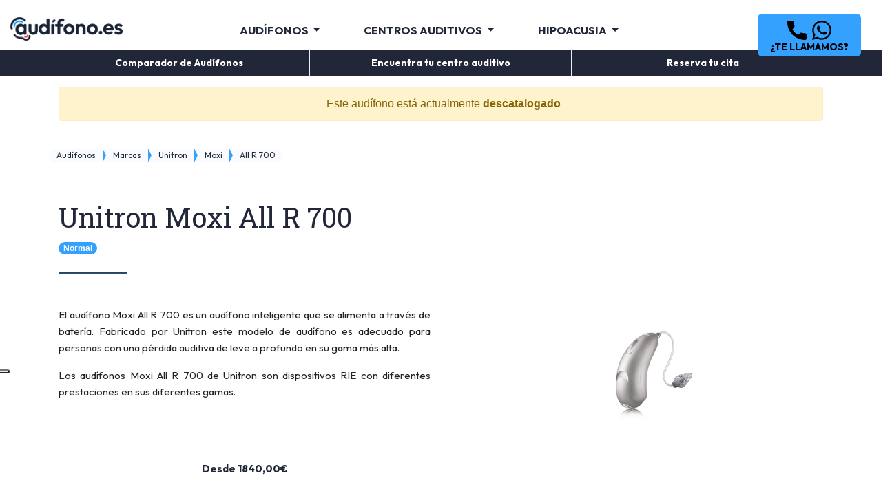

--- FILE ---
content_type: text/html; charset=utf-8
request_url: https://www.audifono.es/audifonos/unitron/moxi/all-r-700-normal
body_size: 13861
content:
<!DOCTYPE html>

<html lang="es" >
  <head>
    <title>Unitron Moxi ALL-R-700-NORMAL - Detalles del audífono</title>
    <meta name="description" content="Prueba GRATIS el audífono Unitron Moxi All R 700 de gama Normal en el Centro Auditivo más cercano. Todos los modelos de audífonos: ✓ BTE ✓ RIE ✓ Intracanales."/>
    <link rel="apple-touch-icon" sizes="180x180" href="https://dbxdcs952xfs1.cloudfront.net/assets/favicon/apple-touch-icon.png">
    <link rel="shortcut icon" type="image/png" sizes="32x32" href="https://dbxdcs952xfs1.cloudfront.net/assets/favicon/favicon-32x32.png"
          type="image/x-icon">
    <link rel="icon" type="image/png" sizes="16x16" href="https://dbxdcs952xfs1.cloudfront.net/assets/favicon/favicon-16x16.png">
    <link rel="manifest" href="https://dbxdcs952xfs1.cloudfront.net/assets/favicon/site.webmanifest">
    <link rel="mask-icon" href="https://dbxdcs952xfs1.cloudfront.net/assets/favicon/safari-pinned-tab.svg" color="#5bbad5">
    <meta name="msapplication-TileColor" content="#2d89ef">
    <meta name="theme-color" content="#ffffff">
    
    <link rel="stylesheet" type="text/css" href="https://dbxdcs952xfs1.cloudfront.net/dist/css/style.css">
    <link rel="preload" as="style" type="text/css" onload="this.onload=null; this.rel='stylesheet';" href="https://dbxdcs952xfs1.cloudfront.net/assets/css/fonts.css">
    <noscript>
      <link href="https://dbxdcs952xfs1.cloudfront.net/assets/css/fonts.css" rel="stylesheet">
    </noscript>
    <link href="https://dbxdcs952xfs1.cloudfront.net/css/dist/webfonts/fa-solid-900.woff2" rel="preload" as="font" type="font/woff2" crossorigin="anonymous" onload="this.onload=null;">
    <link href="https://dbxdcs952xfs1.cloudfront.net/css/dist/webfonts/fa-brands-400.woff2" rel="preload" as="font" type="font/woff2" crossorigin="anonymous" onload="this.onload=null;">
    
    
  <link rel="canonical" href="https://www.audifono.es/audifonos/unitron/moxi/all-r-700-normal">

    <meta http-equiv="Content-Type" content="text/html; charset=UTF-8">
    <meta http-equiv="X-UA-Compatible" content="IE=edge"/>
    <meta http-equiv="X-UA-Compatible" content="ie=edge">
    <meta name="viewport" content="width=device-width, initial-scale=1.0">
    
      <meta property="og:image" content="https://dbxdcs952xfs1.cloudfront.net/assets/img/marca-cabecera.jpg">
      <meta property="og:image:width" content="1200">
      <meta property="og:image:height" content="628">
      <meta property="og:title" content="Unitron Moxi ALL-R-700-NORMAL - Detalles del audífono">
      <meta property="og:description" content="Prueba GRATIS el audífono Unitron Moxi All R 700 de gama Normal en el Centro Auditivo más cercano. Todos los modelos de audífonos: ✓ BTE ✓ RIE ✓ Intracanales.">
      <meta property="og:url" content="https://www.audifono.es/audifonos/unitron/moxi/all-r-700-normal">
    
    
      <meta name="twitter:card" content="summary_large_image">
      <meta name="twitter:site" content="@audivi">
      <meta name="twitter:description" content="Prueba GRATIS el audífono Unitron Moxi All R 700 de gama Normal en el Centro Auditivo más cercano. Todos los modelos de audífonos: ✓ BTE ✓ RIE ✓ Intracanales.">
      <meta name="twitter:app:country" content="Spain">
    
    

    <script type="application/ld+json">{"@context": "https://schema.org/", "@type": "Product", "brand": {"@type": "Brand", "name": "Unitron"}, "description": "El audífono Moxi All R 700 es un audífono inteligente que se alimenta a través de batería. Fabricado por Unitron este modelo de audífono es adecuado para personas con una pérdida auditiva de leve a profundo en su gama más alta. Los audífonos Moxi All R 700 de Unitron son dispositivos RIE con diferentes prestaciones en sus diferentes gamas.", "image": "https://dgja81zmgjylr.cloudfront.net/devices/Unitron_003_P0qdtEr.png", "name": "Unitron Moxi All R 700", "offers": {"@type": "AggregateOffer", "lowPrice": "1840.00", "priceCurrency": "EUR"}, "sku": "all-r-700-normal", "url": "/audifonos/unitron/moxi/all-r-700-normal"}</script>
    
      <link rel="preconnect" href="https://www.googletagmanager.com">
      
<!-- Google Tag Manager -->
<script>(function(w,d,s,l,i){w[l]=w[l]||[];w[l].push({'gtm.start':
new Date().getTime(),event:'gtm.js'});var f=d.getElementsByTagName(s)[0],
j=d.createElement(s),dl=l!='dataLayer'?'&l='+l:'';j.async=true;j.src=
'https://www.googletagmanager.com/gtm.js?id='+i+dl;f.parentNode.insertBefore(j,f);
})(window,document,'script','dataLayer','GTM-P6FKFM6');</script>
<!-- End Google Tag Manager -->


    
  </head>
  <body class="">
    
<!-- Google Tag Manager (noscript) -->
<noscript><iframe src="https://www.googletagmanager.com/ns.html?id=GTM-P6FKFM6"
height="0" width="0" style="display:none;visibility:hidden"></iframe></noscript>
<!-- End Google Tag Manager (noscript) -->


    <div id="container">

      
<header class="header-area"><div class="header-bottom"><div class="container-fluid"><div class="row d-flex justify-content-between"><div class="col-4 col-md-3 align-self-start d-flex align-items-center pr-0"><div class="logo d-lg-none d-block"><a class="navbar-brand pt-2 mr-0" href="/"><img class="lazyload" data-src="https://dbxdcs952xfs1.cloudfront.net/assets/img/Logo-claro.png" height="34"
                     alt="Audifono.es"></a></div></div><div class="col-6 col-lg-3 align-self-center text-right d-lg-none d-md-block pr-3"><div class="d-inline-block text-center mr-3 mr-md-5"><div data-toggle="modal" data-target="#contactModal"
                   role="button" class="color-black"><img src="https://dbxdcs952xfs1.cloudfront.net/assets/img/icons/calendario-header.png" width="25" height="25" alt="calendario"><p class="m-0 font-size-9">Cita</p></div></div><div class="d-inline-block text-center" data-toggle="modal" data-target="#contactModal"
                 role="button"><img src="https://dbxdcs952xfs1.cloudfront.net/assets/img/icons/telefono.png" width="25" height="25" alt="teléfono"><p class="m-0 font-size-9">¿Te llamamos?</p></div></div><div class="pull-right d-xl-none d-lg-none d-md-block d-sm-block d-block align-self-center p-md-0"><button class="menu-button navbar-toggler" type="button" data-toggle="collapse"
                    data-target="#navbarTogglerDemo01" aria-controls="navbarTogglerDemo01"
                    aria-expanded="false" aria-label="Toggle navigation"><img class="lazyload" data-src="https://dbxdcs952xfs1.cloudfront.net/assets/svg/menu.svg" width="25" height="20" alt="menu" type="img/svg"><p class="m-0 font-size-9 label-menu">Menú</p></button></div><div class="col-10 d-flex align-items-center"><div class="logo d-lg-block d-none"><a class="navbar-brand pt-3" href="/"><img class="lazyload" data-src="https://dbxdcs952xfs1.cloudfront.net/assets/img/Logo-claro.png"
                     alt="Logo Audifono.es" height="34"></a></div><nav class="main-menu navbar navbar-expand-lg navbar-light" style="z-index: 99999"><div class="collapse navbar-collapse" id="navbarTogglerDemo01"><ul class="navbar-nav mt-2 mt-lg-0 justify-content-center"><li class="nav-item dropdown mt-3 mb-0 pr-md-2 pr-lg-2 pr-xl-5"><span class="nav-link dropdown-toggle header-dropdown-item" id="01" data-toggle="dropdown"
                          aria-haspopup="true"
                          aria-expanded="false">
                      Audífonos
                    </span><div class="dropdown-menu" aria-labelledby="01"><a class="dropdown-item font-weight-bold"
                         href="/audifonos/recomendador/"><span class="fa fa-magic"></span>
                        Recomendador</a><a class="dropdown-item" href="/audifonos/">Audífonos -
                        Guía</a><a class="dropdown-item" href="/audifonos-precios/">Precios de audífonos</a><a class="dropdown-item" href="/audifonos-tipos/">Tipos de
                        audífonos</a><a class="dropdown-item" href="/audifonos-baratos/">Audífonos Baratos</a><a class="dropdown-item" href="/audifonos-invisibles/">Audífonos
                        invisibles</a><a class="dropdown-item" href="/audifonos/marcas/">Marcas de
                        audífonos</a><a class="dropdown-item" href="/audifonos/ayudas-subvenciones/">Ayudas y subvenciones</a><a class="dropdown-item" href="/reparacion-audifonos/">Reparación de audífonos</a></div></li><li class="nav-item dropdown mt-3 mb-0 pr-md-2 pr-lg-2 pr-xl-5"><span class="nav-link dropdown-toggle header-dropdown-item" id="02" data-toggle="dropdown"
                          aria-haspopup="true"
                          aria-expanded="false">
                      Centros auditivos
                    </span><div class="dropdown-menu" aria-labelledby="02"><a class="dropdown-item font-weight-bold"
                         href="/centros-auditivos/recomendador/"><span class="fa fa-magic"></span>
                        Recomendador</a><a class="dropdown-item" href="/centros-auditivos/"><span
                        class="fa fa-search-location"></span> Buscador</a><a class="dropdown-item"
                         href="/asistencia-domicilio/">Asistencia a Domicilio</a><a class="dropdown-item"
                         href="/centros-auditivos/comunidad-de-madrid/madrid/">Madrid</a><a class="dropdown-item"
                         href="/centros-auditivos/comunidad-valenciana/valencia/">Valencia</a><a class="dropdown-item"
                         href="/centros-auditivos/cataluna/barcelona/">Barcelona</a><a class="dropdown-item"
                         href="/centros-auditivos/comunidad-valenciana/alicante/">Alicante</a><a class="dropdown-item"
                         href="/centros-auditivos/galicia/a-coruna/">A Coruña</a><a class="dropdown-item" href="/centros-auditivos/espa%C3%B1a">Otras
                        localidades</a></div></li><li class="nav-item dropdown  mt-3 mb-0"><span class="nav-link dropdown-toggle header-dropdown-item" id="03" data-toggle="dropdown"
                          aria-haspopup="true"
                          aria-expanded="false">
                      Hipoacusia
                    </span><div class="dropdown-menu" aria-labelledby="03"><a class="dropdown-item" href="/hipoacusia/">Hipoacusia - Guía</a><a class="dropdown-item" href="/hipoacusia-infantil/">Hipoacusia Infantil</a><a class="dropdown-item" href="/presbiacusia/">Presbiacusia</a><a class="dropdown-item" href="/pruebas-auditivas/">Pruebas
                        Auditivas</a><a class="dropdown-item" href="/audiometria/">Audiometría y
                        logoaudiometría</a><a class="dropdown-item" href="/tinnitus/">Tínnitus o Acúfenos</a></div></li></ul></div></nav></div><button class="btn float-right mt-0 btn-cta-header btn-primary d-none d-lg-block" role="button" style="width: 150px;height: 62px;position: relative;top: 20px;"
                  data-toggle="modal" data-target="#contactModal"><span class=" d-none d-lg-block "><img class="lazyload" data-src="https://dbxdcs952xfs1.cloudfront.net/assets/svg/phone.svg" height="28" width="28" alt="Teléfono"><img class="lazyload ml-2" data-src="https://dbxdcs952xfs1.cloudfront.net/assets/svg/whatsapp.svg" height="28" width="28" alt="Whatsapp"></span><strong>¿Te llamamos?</strong></button></div></div></div></header>

      <div id="content">
        <div id="stickyheader" class="sticky-header">
          <div class="header-blue">
            <div class="container">
              <div class="row justify-content-between text-center">
                <div class="col-4 align-self-center">
                  <a href="/audifonos/recomendador/">
                    <p class="my-0">Comparador de Audífonos</p>
                  </a>
                </div>
                <div class="col-4 text-center align-self-center">
                  <a href="/centros-auditivos/recomendador/">
                    <p class="my-0">Encuentra tu centro auditivo</p>
                  </a>
                </div>
                <div class="col-4  align-self-center">
                  <a href="#" data-toggle="modal" data-target="#contactModal">
                    <p class="my-0">Reserva tu cita</p>
                  </a>
                </div>
              </div>
            </div>
          </div>
        </div>
        
  <section class="container pt-3 pb-5">
    
      <div class="row justify-content-xl-center">
        <div class="col-12 text-center mb-4">
          <div class="alert alert-warning" role="alert">
            <i class="fas fa-exclamation-triangle mr-2"></i> Este audífono está actualmente <strong>descatalogado</strong></div>
        </div>
      </div>
    
    <div class="row justify-content-center justify-content-md-start">
      <div id="crumbs">
        <ul>
          <li><a href="/audifonos/">
            <i class="fa fa-assistive-listening-systems" aria-hidden="true"></i> Audífonos</a></li>
          <li>
            <a href="/audifonos/marcas/"> Marcas</a>
          </li>
          <li>
            <a href="/audifonos/unitron/">Unitron</a>
          </li>
          <li>
            <a href="/audifonos/unitron/moxi">Moxi</a>
          </li>
          <li>
            <a href="/audifonos/unitron/moxi/all-r-700-normal">All R 700</a>
          </li>
        </ul>
      </div>
    </div>
    <div class="row text-left pt-3">
      <div class="col-12 text-center text-md-left">
        <div class="mt-3 pt-2 mb-2">
          <h1 class="mb-2 color-blue">Unitron Moxi All R 700</h1>
          <span class="badge badge-pill badge-primary background-orange">Normal</span>
          <hr class="article-hr-text m-0 mt-4 mb-4 mx-md-0 mx-auto"/>
        </div>
      </div>
      <div class="clearfix"></div>
    </div>
    <div class="row text-justify">
      <div class="col-12 col-md-6 align-self-center order-2 order-md-0 pt-5 pt-md-0">
        
          <p>El audífono Moxi All R 700 es un audífono inteligente que se alimenta a través de batería. Fabricado por Unitron este modelo de audífono es adecuado para personas con una pérdida auditiva de leve a profundo en su gama más alta.</p>
        
          <p>Los audífonos Moxi All R 700 de Unitron son dispositivos RIE con diferentes prestaciones en sus diferentes gamas.</p>
        
      </div>
      <div class="col-12 col-md-6 align-self-center order-1 order-md-0 pt-4 pt-md-0">
        <img height="250" class="mx-auto d-block lazyload img-fluid"
             data-src="https://dbxdcs952xfs1.cloudfront.net/devices/Unitron_003_P0qdtEr.png.300x200_q85_upscale.png"
             alt="Unitron Moxi All R 700">
      </div>
    </div>
    <div class="row pt-5">
      <div class="col-12 col-md-6">
        <p class="color-blue text-center"><strong>Desde 1840,00€</strong></p>
        <div class="row justify-content-center">
          <div class="col-12 col-lg-6 pb-4">
            
              <a class="btn-cta-primary" href="/descuento/" rel="nofollow">Obtener descuento</a>
            
          </div>
        </div>
      </div>
      <div class="col-12 col-md-6"></div>
    </div>
    <div class="row py-5">
      <div class="col-6 col-lg-3 pt-5">
        <div class="row">
          <div class="col-4 align-self-center">
            <img width="50px" src="https://dbxdcs952xfs1.cloudfront.net/assets/img/ear-blue.png"
                 alt="Prueba audífonos gratis">
          </div>
          <div class="col-8 align-self-center px-0">
            <span class="text-muted mb-0">
              <strong>Pruebas auditivas <br> gratis</strong>
            </span>
          </div>
        </div>
      </div>
      <div class="col-6 col-lg-3 pt-5">
        <div class="row">
          <div class="col-4 align-self-center">
            <img width="50" height="50" class="lazyload img-fluid" data-src="https://dbxdcs952xfs1.cloudfront.net/assets/img/running.png"
                 alt="Respuesta inmediata">
          </div>
          <div class="col-8 align-self-center px-0">
            <span class="text-muted mb-0">
              <strong>Atención <br> Inmediata</strong>
            </span>
          </div>
        </div>
      </div>
      <div class="col-6 col-lg-3 pt-5">
        <div class="row">
          <div class="col-4 align-self-center">
            <img width="50" class="lazyload img-fluid" data-src="https://dbxdcs952xfs1.cloudfront.net/assets/img/spanner.png"
                 alt="Tres años de garantía">
          </div>
          <div class="col-8 align-self-center px-0">
            <span class="text-muted mb-0">
              <strong>Garantía <br> 3 años</strong>
            </span>
          </div>
        </div>
      </div>
      <div class="col-6 col-lg-3 pt-5">
        <div class="row">
          <div class="col-4 align-self-center">
            <img width="50" height="50" class="lazyload img-fluid" data-src="https://dbxdcs952xfs1.cloudfront.net/assets/img/stopwatch.png" alt="Cita sin compromiso">
          </div>
          <div class="col-8 align-self-center px-0">
            <span class="text-muted mb-0">
              <strong>Prueba Audífono <br> gratis</strong>
            </span>
          </div>
        </div>
      </div>
    </div>
  </section>
  <section class="grey-bg py-5">
    <div class="container py-5">
      <div class="row">
        <div class="col-12 text-center">
          <h2 class="color-blue">Prestaciones de Unitron Moxi All R 700</h2>
          <p class="pt-3">Las prestaciones de cada
            audífono Unitron Moxi All R 700
            varía en función de la gama del
            producto. </p>
          <h4 class="py-5"><span
            class="badge badge-pill badge-primary background-orange">Gama Normal</span>
          </h4>
        </div>
      </div>
      <div class="row px-5 py-5">
        <div class="col-12 col-md-6 px-0 pr-md-5">
          <div class="row">
            <div class="col-8">
              Tipo de Audífono
            </div>
            <div class="col-4 text-right">
              RIE
            </div>
          </div>
          <div class="row pt-4">
            <div class="col-8">
              Energía
            </div>
            <div class="col-4 text-right">
              Batería
            </div>
          </div>
          <div class="row pt-4">
            <div class="col-8">
              Interconexión de oído a oído
            </div>
            <div class="col-4 text-right">
              
                <span class="fa fa-check"></span>
              
            </div>
          </div>
          <div class="row pt-4">
            <div class="col-8">
              Control Retroalimentación
            </div>
            <div class="col-4 text-right">
              
                <span class="fa fa-check"></span>
              
            </div>
          </div>
          <div class="row pt-4">
            <div class="col-8">
              Control de Ambiente Automático
            </div>
            <div class="col-4 text-right">
              
                <span class="fa fa-times"></span>
              
            </div>
          </div>
          <div class="row pt-4">
            <div class="col-8">
              Tipo de Pérdida Auditiva
            </div>
            <div class="col-4 text-right">
              De leve a profundo
            </div>
          </div>
          <div class="row pt-4">
            <div class="col-8">
              Inalámbricos
            </div>
            <div class="col-4 text-right">
              
                <span class="fa fa-check"></span>
              
            </div>
          </div>
          <div class="row pt-4">
            <div class="col-8">
              Canales
            </div>
            <div class="col-4 text-right">
              16
            </div>
          </div>
        </div>
        <div class="col-12 col-md-6 px-0 pl-md-5 pt-4 pt-md-0">
          <div class="row">
            <div class="col-8">
              Direccionalidad automática
            </div>
            <div class="col-4 text-right">
              
                <span class="fa fa-times"></span>
              
            </div>
          </div>
          <div class="row pt-4">
            <div class="col-8">
              Reductor Viento
            </div>
            <div class="col-4 text-right">
              Normal
            </div>
          </div>
          <div class="row pt-4">
            <div class="col-8">
              Solución Acúfenos
            </div>
            <div class="col-4 text-right">
              
                <span class="fa fa-check"></span>
              
            </div>
          </div>
          <div class="row pt-4">
            <div class="col-8">
              Sensación Espacial
            </div>
            <div class="col-4 text-right">
              
                <span class="fa fa-times"></span>
              
            </div>
          </div>
          <div class="row pt-4">
            <div class="col-8">
              Control Feedback
            </div>
            <div class="col-4 text-right">
              
                <span class="fa fa-check"></span>
              
            </div>
          </div>
          <div class="row pt-4">
            <div class="col-8">
              Pediátrico
            </div>
            <div class="col-4 text-right">
              
                <span class="fa fa-times"></span>
              
            </div>
          </div>
          
        </div>
      </div>
    </div>
  </section>
  

  <section class="banner-area section-cta p-5">
  <div class="banner-inner">
    <div class="row justify-content-center">
      <div class="col-12 col-md-6 align-self-center">
        <p class="claim">Prueba Gratis el audífono en un centro auditivo independiente</p>
      </div>
      <div class="col-10 col-md-4">
        
          <a class="btn-cta-primary" href="/prueba-gratis/" rel="nofollow" >Solicitar</a>
        
      </div>
    </div>
  </div>
</section>

  <section class="grey-bg pt-5 pb-5">
    <div class="container py-5">
      <div  class="row text-left pt-3">
  <div class="col-12 text-center text-md-left">
    <div class="mt-3 pt-2 mb-2">
      <h2 class="mb-2 color-blue">Otros audífonos similares</h2>
      <hr class="article-hr-text m-0 mt-4 mb-4 mx-md-0 mx-auto"/>
    </div>
  </div>
  <div class="clearfix"></div>
</div>
      <div class="row mt-5 pb-5">
        
          <div class="col-12 col-md-3 pt-5">
            

<a href="/audifonos/beltone/rely/63-basica">
  <div class="device-card d-flex flex-column part-text text-center">
    <div class="pb-1">
      
        <img loading="lazy" fetchpriority="low" class="img-fluid" src="https://dbxdcs952xfs1.cloudfront.net/brands/Audifonos_Beltone.png.80x50_q85_upscale.png"
             width="80" height="50"
             alt="Beltone">
      
    </div>
    <div class="my-auto">
      
        <img loading="lazy" class="my-auto img-fluid" src="https://dbxdcs952xfs1.cloudfront.net/devices/3d8b3da1e976def8b8b8726577f7171d_fWBMQRu.jpg.300x200_q85_upscale.jpg"
             width="300"
             alt="Beltone Rely RIE 63">
      
    </div>
    <div>
      <h3 class="mb-1 mt-lg-3">Rely</h3>
      
      <p class="text-muted mb-0">Desde 1080,00€</p>
    </div>
  </div>
</a>

  <a class="btn-cta-primary mt-4" href="/audifonos/beltone/rely/63-basica">Ver Audífono</a>

          </div>
        
          <div class="col-12 col-md-3 pt-5">
            

<a href="/audifonos/phonak/marvel/audeo-m-r-normal">
  <div class="device-card d-flex flex-column part-text text-center">
    <div class="pb-1">
      
        <img loading="lazy" fetchpriority="low" class="img-fluid" src="https://dbxdcs952xfs1.cloudfront.net/brands/Audifonos_Phonak.png.80x50_q85_upscale.png"
             width="80" height="50"
             alt="Phonak">
      
    </div>
    <div class="my-auto">
      
        <img loading="lazy" class="my-auto img-fluid" src="https://dbxdcs952xfs1.cloudfront.net/devices/Phonak_001_or6RCmc.png.300x200_q85_upscale.png"
             width="300"
             alt="Phonak Marvel Audéo M-R">
      
    </div>
    <div>
      <h3 class="mb-1 mt-lg-3">Marvel</h3>
      
      <p class="text-muted mb-0">Desde 2390,40€</p>
    </div>
  </div>
</a>

  <a class="btn-cta-primary mt-4" href="/audifonos/phonak/marvel/audeo-m-r-normal">Ver Audífono</a>

          </div>
        
          <div class="col-12 col-md-3 pt-5">
            

<a href="/audifonos/philips/hearlink/minirie-t-premium">
  <div class="device-card d-flex flex-column part-text text-center">
    <div class="pb-1">
      
        <img loading="lazy" fetchpriority="low" class="img-fluid" src="https://dbxdcs952xfs1.cloudfront.net/brands/Audifonos_philips_2n3QCHG.png.80x50_q85_upscale.png"
             width="80" height="50"
             alt="Philips">
      
    </div>
    <div class="my-auto">
      
        <img loading="lazy" class="my-auto img-fluid" src="https://dbxdcs952xfs1.cloudfront.net/devices/Philips_005.png.300x200_q85_upscale.png"
             width="300"
             alt="Philips HearLink miniRIE-T">
      
    </div>
    <div>
      <h3 class="mb-1 mt-lg-3">HearLink</h3>
      
      <p class="text-muted mb-0">Desde 4000,00€</p>
    </div>
  </div>
</a>

  <a class="btn-cta-primary mt-4" href="/audifonos/philips/hearlink/minirie-t-premium">Ver Audífono</a>

          </div>
        
          <div class="col-12 col-md-3 pt-5">
            

<a href="/audifonos/phonak/sky-pediatrico/sky-b-ric-normal">
  <div class="device-card d-flex flex-column part-text text-center">
    <div class="pb-1">
      
        <img loading="lazy" fetchpriority="low" class="img-fluid" src="https://dbxdcs952xfs1.cloudfront.net/brands/Audifonos_Phonak.png.80x50_q85_upscale.png"
             width="80" height="50"
             alt="Phonak">
      
    </div>
    <div class="my-auto">
      
        <img loading="lazy" class="my-auto img-fluid" src="https://dbxdcs952xfs1.cloudfront.net/devices/Phonak_017_AsFXZY8.png.300x200_q85_upscale.jpg"
             width="300"
             alt="Phonak SKY Sky B-RIC">
      
    </div>
    <div>
      <h3 class="mb-1 mt-lg-3">SKY</h3>
      
      <p class="text-muted mb-0">Desde 2214,40€</p>
    </div>
  </div>
</a>

  <a class="btn-cta-primary mt-4" href="/audifonos/phonak/sky-pediatrico/sky-b-ric-normal">Ver Audífono</a>

          </div>
        
      </div>
    </div>
  </section>

        
        
          
            <section id="extra-content" class="py-5 ">
              <div class="row text-center align-items-center py-0 py-lg-4">
                <div class="col-12 pb-3">
                  <h2 class="font-weight-bold color-blue pb-4">¿Cómo podemos ayudarte?</h2>
                </div>
                <div class="col-sm-12 col-md-4 align-self-center pb-5 pb-md-0">
                  <img class="mb-3 lazyload img-fluid" data-src="https://dbxdcs952xfs1.cloudfront.net/assets/img/icons/casa.png" width="50" height="50" alt="casa">
                  
                  <p class="font-weight-bold color-blue">Encuentra el mejor centro auditivo</p>
                  
                  <a class="btn-cta-outline-blue px-4" href="/centros-auditivos/">Empezar recomendador</a>
                </div>
                <div class="col-sm-12 col-md-4 align-self-center pb-5 pb-md-0 pt-4 pt-lg-0">
                  <img class="mb-3 lazyload img-fluid" data-src="https://dbxdcs952xfs1.cloudfront.net/assets/img/icons/audifono-icon.png" width="60" height="60"
                       alt="audifono">
                  <p class="font-weight-bold color-blue">Te ayudamos a elegir el mejor audífono para ti</p>
                  <a class="btn-cta-outline-blue px-4" href="/audifonos/recomendador/">¿Cómo?</a>
                </div>
                <div class="col-sm-12 col-md-4 align-self-center pb-5 pb-md-0 pt-4 pt-lg-0">
                  <img class="mb-3 lazyload img-fluid" data-src="https://dbxdcs952xfs1.cloudfront.net/assets/img/icons/libro.png" width="60" height="60" alt="libro">
                  <p class="font-weight-bold color-blue">¿Necesitas saber más sobre la hipoacusia?</p>
                  
                  <a class="btn-cta-outline-blue px-4" href="/hipoacusia/">Más información</a>
                </div>
              </div>
            </section>
          
        
      </div>
      
<footer class="footer-area ">
  <div class="footer-top">
    <div class="container">
      <div class="row">
        <div class="col-12 col-sm-3">
          <div class="single-foot">
            <p class="h3-like">Centros auditivos</p>
            <ul class="useful-links">
              <li><a href="/centros-auditivos/"><span><i class="fas fa-angle-right"></i></span>Buscador
                de centros</a></li>
              <li><a href="/centros-auditivos/recomendador/"><span><i
                class="fas fa-angle-right"></i></span>Recomendador de centros</a></li>
              <li><a href="/asistencia-domicilio/"><span><i
                class="fas fa-angle-right"></i></span>Asistencia a domicilio</a></li>
              <li><a href="https://centros.audifono.es"><span><i
                class="fas fa-angle-right"></i></span> <span class="fa fa-lock"></span>Acceso para centros</a></li>
            </ul>
          </div>
        </div>

        <div class="col-12 col-sm-3">
          <div class="single-foot">
            <p class="h3-like">Audífonos</p>
            <ul class="useful-links">
              <li><a href="/audifonos-precios/"><span><i class="fas fa-angle-right"></i></span>Precios</a>
              </li>
              <li><a href="/audifonos-tipos/"><span><i class="fas fa-angle-right"></i></span>Tipos
                de audífonos</a></li>
              <li><a href="/audifonos/recomendador/"><span><i
                class="fas fa-angle-right"></i></span>Comparador de audífonos</a></li>
              <li><a href="/audifonos-baratos/"><span><i class="fas fa-angle-right"></i></span>Los más
                baratos</a></li>
              <li><a href="/audifonos/marcas/"><span><i class="fas fa-angle-right"></i></span>Marcas</a>
              </li>
              <li><a href="/audifonos/ayudas-subvenciones/"><span><i class="fas fa-angle-right"></i></span>Ayudas y subvenciones</a>
              </li>
            </ul>
          </div>
        </div>

        <div class="col-12 col-sm-3">
          <div class="single-foot">
            <p class="h3-like">Pérdida auditiva</p>
            <ul class="useful-links">
              <li><a href="/hipoacusia/"><span><i class="fas fa-angle-right"></i></span>Todo
                sobre la pérdida auditiva</a></li>
              <li><a href="/tinnitus/"><span><i
                class="fas fa-angle-right"></i></span>Tinnitus o Acúfenos</a>
              </li>
              <li><a href="/hipoacusia-infantil/"><span><i class="fas fa-angle-right"></i></span>Hipoacusia Infantil</a>
              </li>
              <li><a href="/presbiacusia/"><span><i class="fas fa-angle-right"></i></span>Presbiacusia</a>
              </li>
              <li><a href="/pruebas-auditivas/"><span><i class="fas fa-angle-right"></i></span>Pruebas Auditivas</a>
              </li>
              <li><a href="/audiometria/"><span><i class="fas fa-angle-right"></i></span>Audiometría y
                logoaudiometría</a>
              </li>
            </ul>
          </div>
        </div>

        <div class="col-12 col-sm-3">
          <div class="single-foot">
            <p class="h3-like">Audífono.es</p>
            <ul class="useful-links">
              <li><a href="https://blog.audifono.es/"><span><i class="fas fa-angle-right"></i></span>Blog</a></li>
              <li><a href="https://blog.audifono.es/newsletter/"><span><i class="fas fa-angle-right"></i></span>Suscríbete a la newsletter</a></li>
              <li><a href="/quienes-somos/"><span><i class="fas fa-angle-right"></i></span>Quiénes somos</a></li>
            </ul>
          </div>
        </div>
      </div>
    </div>
  </div>
  <div class="footer-bottom">
    <div class="container">
      <div class="row">
        <div class="col-xl-2 col-lg-2 col-md-3 p-lg-0">
          <div class="logo">
            <a href="/"><img height="40" class="lazyload img-fluid" data-src="https://dbxdcs952xfs1.cloudfront.net/assets/img/Logo-oscuro.png"
                                             alt="Logotipo Audifono.es"></a>
          </div>
        </div>
        <div class="col-xl-5 col-lg-5 col-md-9 text-lg-center p-lg-0 text-xs-left mt-1">
          <a class="color-white-hover-orange font-size-13 mx-1"
             href="javascript:window.Metomic('ConsentManager:show')">Gestionar Cookies</a>
          <a class="color-white-hover-orange font-size-13 mx-1" href="/politica-de-privacidad/" target="_blank">Política de
            Privacidad</a>
          <a class="color-white-hover-orange font-size-13 mx-1" href="/politica-de-cookies/" target="_blank">Política de
            Cookies</a>
          <a class="color-white-hover-orange font-size-13 mx-1" href="/aviso-legal/" target="_blank">Aviso Legal</a>
        </div>
        <div class="col-xl-5 col-lg-5 col-md-12 text-md-left p-lg-0 text-lg-right mt-3 mt-lg-0">
          <div class="copyright">
            <p>© Hispania Hearing Partners SL. Todos los derechos reservados
            </p>
          </div>
        </div>
      </div>
      <div class="row">
        <div class="col-12 m-3">
          <p class="small text-white text-justify">AVISO: Los servicios, precios, imágenes y, en general toda información que se muestra en esta
            página, tiene como único fin informar al consumidor sobre los productos y servicios disponibles
            en el mercado audiológico. <span id="showDisclaimerBtn" class="btn-link cursor-pointer" onclick="showDisclaimer()">(más)</span>
            <span id="disclaimer" style="display: none;">Audifono.es (Hispania Hearing Partners S.L.) no ha confirmado la
              veracidad de la información proporcionada y no puede garantizar su exactitud. Audifono.es no se
              hace responsable de la información publicada. La elección de un centro adecuado es importante y,
              por ello, debe ser una decisión meditada. Audifono.es ofrece un servicio de asesoramiento
              profesional gratuito donde ofrece centros auditivos con los que tiene un acuerdo comercial, que
              no son la totalidad de los centros sobre los que se proporciona información.<br>
              En Audifono.es damos acceso gratuito a todo centro auditivo, óptica, fabricante de audífonos o
              empresa de distribución de audífonos a modificar o eliminar la información relativa a sus
              productos y servicios en la web. Debido a que no todos los centros han actualizado su
              información, esta no pretende promesa o garantía sobre la exactitud. En todo caso, quien utiliza
              este sitio web lo hace por su propia cuenta y riesgo. Audifono.es, sus socios, colaboradores,
              empleados y representantes no se responsabilizan de los errores u omisiones que pudieran tener
              los contenidos de este sitio web.</span>
          </p>
        </div>
      </div>
    </div>
  </div>
</footer>

      <span @click.prevent="openWhatsapp()">
        <go-top class="d-md-none" bg-color="#075E54" fg-color="#075E54" id="floating-whatsapp" alt="Whatsapp"
                src="https://dbxdcs952xfs1.cloudfront.net/assets/svg/whatsapp-wh.svg" :max-width="200" :bottom="50" :size="50"
                right="80%"
                :boundary="500"></go-top>
      </span>
      
<div id="contactModal" class="modal fade" tabindex="-1" role="dialog" aria-hidden="true" style="z-index: 999999">
  <div class="modal-dialog" role="document">
    <div class="modal-content">
      <form action="/informacion/" rel="nofollow" method="post"
            id="modalForm">
        <div class="modal-header">
          <h5 class="modal-title">Contacto</h5>

          <button type="button" class="close" data-dismiss="modal" aria-label="Cerrar">
            <span aria-hidden="true">&times;</span>
          </button>
        </div>
        <div class="modal-body">
          <div>
            <p class="text-center font-weight-bold">¡Nos ponemos en contacto contigo lo antes posible!</p>
            <div role="alert" class="alert alert-danger text-center small" v-if="errors.length">
              <p v-if="errors.length === 1">Por favor, corrija el siguiente error:</p>
              <p v-else>Por favor, corrija los siguientes errores:</p>
              <ul class="text-left">
                <li class="mb-0" v-for="error in errors">- [[ error ]]</li>
              </ul>
            </div>
            <div class="form-group">
              <label for="modal_email">¿Qué necesitas exactamente?</label>
              <select class="form-control" id="select_reason" v-model="reason" name="reason">
                
                  <option value="0"
                          selected>Nuevos Audífonos</option>
                
                  <option value="1"
                          >Reparación o limpieza</option>
                
                  <option value="2"
                          >Prueba auditiva</option>
                
                  <option value="3"
                          >Adaptación audífonos antiguos</option>
                
                  <option value="5"
                          >Baterías</option>
                
                  <option value="4"
                          >Otro tipo de ayuda</option>
                
              </select>
              <small class="text-muted">No todos los centros auditivos son iguales.
                Por eso vamos a darte el que mejor se ajuste a tu consulta.</small>
            </div>
            <div class="form-group">
              <label for="modal_name">Nombre</label>
              <input required type="text" class="form-control" id="modal_name" name="name"
                     v-model="name"
                     placeholder="Tu nombre">
            </div>
            <div class="form-group">
              <label for="modal_zip">Código postal</label>
              <input required type="number" class="form-control" id="modal_zip" name="zip"
                     v-model="zip"
                     min="240" max="90007"
                     placeholder="Escribe tu código postal">
            </div>
            <div class="form-group">
              <label for="modal_phone">Teléfono</label>
              <input required type="tel" class="form-control" id="modal_phone" name="phone"
                     v-model="phone"
                     aria-describedby="telHelp"
                     minlength="9" maxlength="12"
                     placeholder="Escribe aquí tu número de teléfono">
              <small id="telHelp" class="form-text text-muted">Lo necesitamos para poder llamarte
              </small>
            </div>
            <div class="form-group">
              <label for="modal_email">E-mail</label>
              <input required type="email" class="form-control" id="modal_email" name="email"
                     v-model="email"
                     aria-describedby="emailHelp" placeholder="Escribe aquí tu correo electrónico">
            </div>
          </div>
          <div class="container text-left">
  <div v-show="showCommunications" class="grey-bg p-3 my-2">
    <p class="color-blue small"><strong>Sectores de Actividad para
      Comunicaciones
      Comerciales</strong></p>
    <div class="alert alert-primary small" role="alert">
      Al aceptar esta casilla, el usuario consiente expresamente que sus datos personales
      puedan ser utilizados para enviarle por carta, teléfono, correo electrónico, SMS/MMS, o
      por otros medios de comunicación electrónica equivalentes, comunicaciones comerciales o
      información por parte de Audifono.es de empresas relacionadas con los siguientes
      sectores
    </div>
    <div class="row">
      <div class="col-12 col-md-6">
        <div class="form-check">
          <input type="checkbox" class="form-check-input"
                 v-model="agreed_telecommunication_use"
                 id="modal_agreed_telecommunication_use"
                 name="agreed_telecommunication_use">
          <label class="form-check-label small" for="modal_agreed_telecommunication_use">
            <strong>Telecomunicaciones:</strong> Productos y Servicios de
            telecomunicaciones y tecnología
          </label>
        </div>
        <div class="form-check pt-1">
          <input type="checkbox" class="form-check-input"
                 v-model="agreed_sanitary_use"
                 id="modal_agreed_sanitary_use"
                 name="agreed_sanitary_use">
          <label class="form-check-label small" for="modal_agreed_sanitary_use">
            <strong>Sanitario:</strong> Asistencia médica y sanitaria. Productos médicos
            y farmacéuticos.
            Productos protésicos y auditivos.
          </label>
        </div>
        <div class="form-check pt-1">
          <input type="checkbox" class="form-check-input"
                 v-model="agreed_financial_use"
                 id="modal_agreed_financial_use"
                 name="agreed_financial_use">
          <label class="form-check-label small" for="modal_agreed_financial_use">
            <strong>Financiero:</strong> Prestados por entidades financieras
          </label>
        </div>
      </div>
      <div class="col-12 col-md-6">
        <div class="form-check pt-1">
          <input type="checkbox" class="form-check-input"
                 v-model="agreed_insurance_use"
                 id="modal_agreed_insurance_use"
                 name="agreed_insurance_use">
          <label class="form-check-label small" for="modal_agreed_insurance_use">
            <strong>Seguros:</strong> Entidades aseguradoras (coches, vehículos
            comerciales, salud, vida, motos, mascotas, hogar, etc.) y de Previsión
            social.
          </label>
        </div>
        <div class="form-check pt-1">
          <input type="checkbox" class="form-check-input"
                 v-model="agreed_marketing_use"
                 id="modal_agreed_marketing_use"
                 name="agreed_marketing_use">
          <label class="form-check-label small" for="modal_agreed_marketing_use">
            <strong>Seguros:</strong> Entidades aseguradoras (coches, vehículos
            comerciales, salud, vida, motos, mascotas, hogar, etc.) y de Previsión
            social.
          </label>
        </div>
      </div>
    </div>
    <div class="row">
      <div class="col-12 my-2">
        <button @click="acceptAllTerms" class="btn btn-success btn-block">Aceptar todo y
          continuar
        </button>
      </div>
      <div class="col-12">
        <button @click="showFinalStep"
                class="btn btn-outline-dark btn-sm btn-block">
          Volver
        </button>
      </div>
    </div>
  </div>
  <div v-show="showCommunicationsInfo" class="grey-bg p-3 my-2">
    <div class="pb-1">
  <p class="color-blue mb-2 small"><strong>
    ¿Qué empresas tratan sus datos?
  </strong></p>
  <p class="mb-2 small">HISPANIA HEARING PARTNERS, S.L. en adelante Audifono.es</p>
</div>
<div class="pb-1">
  <p class="color-blue mb-2 small"><strong>
    ¿Por qué tratamos los datos que le pedimos?
  </strong></p>
  <p class="mb-2 small">Tratamos sus datos para poder prestarle nuestros servicios y
    enviarle información
    sobre productos y/o servicios de terceras empresas.</p>
</div>
<div class="pb-1">
  <p class="color-blue mb-2 small"><strong>
    ¿Cuál es la legitimización para este tratamiento de datos?
  </strong></p>
  <p class="mb-2 small">Estos datos son necesarios para llevar a cabo la prestación de los
    servicios que haya
    solicitado a través del Sitio Web.</p>
</div>
<div class="pb-1">
  <p class="color-blue mb-2 small"><strong>
    ¿Se van hacer cesiones o transferencia de datos?
  </strong></p>
  <p class="mb-2 small">Si, en caso de que así lo acepte en el formulario de registro, sus
    datos podrán ser
    cedidos a terceras empresas conforme al punto 4.3 de la política de privacidad de
    Audifono.es.</p>
</div>
<div class="pb-1">
  <p class="color-blue mb-2 small"><strong>
    ¿Se utilizan sus datos para hacer perfilados o segmentación?
  </strong></p>
  <p class="mb-2 small">Audifono.es podrá utilizar técnicas de profiling para poder
    ofrecerle publicidad de
    terceros acorde a sus intereses.</p>
</div>
<div class="pb-1">
  <p class="color-blue mb-2 small"><strong>
    ¿Tiene dudas?
  </strong></p>
  <p class="small">Tanto si tiene alguna duda o sugerencia como si quiere darse de baja
    póngase en
    contacto con nosotros enviando un email a la siguiente dirección:
    info@audifono.es</p>
</div>
    <div class="row">
      <div class="col-12">
        <button @click="showFinalStep"
                class="btn btn-outline-dark btn-sm btn-block">
          Volver
        </button>
      </div>
    </div>
  </div>
  <div v-show="showTransfers" class="grey-bg p-3 my-2">
    <div class="alert alert-primary small" role="alert">
      Al aceptar esta casilla, el usuario consiente expresamente que sus datos personales
      puedan ser cedidos a terceras empresas relacionadas con los siguientes sectores para
      enviarle por parte de estas empresas mediante carta, teléfono, correo electrónico,
      SMS/MMS, o por otros medios de comunicación electrónica equivalentes, comunicaciones
      comerciales o información que puedan resultar de su interés:
    </div>
    <div class="row">
      <div class="col-12 col-md-6">
        <div class="form-check">
          <input type="checkbox" class="form-check-input"
                 v-model="agreed_telecommunication_transfer"
                 id="modal_agreed_telecommunication_transfer"
                 name="agreed_telecommunication_transfer">
          <label class="form-check-label small"
                 for="modal_agreed_telecommunication_transfer">
            <strong>Telecomunicaciones:</strong> Productos y Servicios de
            telecomunicaciones y tecnología
          </label>
        </div>
        <div class="form-check pt-1">
          <input type="checkbox" class="form-check-input"
                 v-model="agreed_sanitary_transfer"
                 id="modal_agreed_sanitary_transfer"
                 name="agreed_sanitary_transfer">
          <label class="form-check-label small" for="modal_agreed_sanitary_transfer">
            <strong>Sanitario:</strong> Asistencia médica y sanitaria. Productos médicos
            y farmacéuticos.
            Productos protésicos y auditivos.
          </label>
        </div>
        <div class="form-check pt-1">
          <input type="checkbox" class="form-check-input"
                 v-model="agreed_financial_transfer"
                 id="modal_agreed_financial_transfer"
                 name="agreed_financial_transfer">
          <label class="form-check-label small" for="modal_agreed_financial_transfer">
            <strong>Financiero:</strong> Prestados por entidades financieras
          </label>
        </div>
      </div>
      <div class="col-12 col-md-6">
        <div class="form-check pt-1">
          <input type="checkbox" class="form-check-input"
                 v-model="agreed_insurance_transfer"
                 id="modal_agreed_insurance_transfer"
                 name="agreed_insurance_transfer">
          <label class="form-check-label small" for="modal_agreed_insurance_transfer">
            <strong>Seguros:</strong> Entidades aseguradoras (coches, vehículos
            comerciales, salud, vida, motos, mascotas, hogar, etc.) y de Previsión
            social.
          </label>
        </div>
        <div class="form-check pt-1">
          <input type="checkbox" class="form-check-input"
                 v-model="agreed_marketing_transfer"
                 id="modal_agreed_marketing_transfer"
                 name="agreed_marketing_transfer">
          <label class="form-check-label small" for="modal_agreed_marketing_transfer">
            <strong>Seguros:</strong> Entidades aseguradoras (coches, vehículos
            comerciales, salud, vida, motos, mascotas, hogar, etc.) y de Previsión
            social.
          </label>
        </div>
      </div>
    </div>
    <div class="row">
      <div class="col-12 my-2">
        <button @click="acceptAllTransfers" class="btn btn-success btn-block">Aceptar todo y
          continuar
        </button>
      </div>
      <div class="col-12">
        <button @click="showFinalStep"
                class="btn btn-outline-dark btn-sm btn-block">
          Volver
        </button>
      </div>
    </div>
  </div>
  <div v-show="!showCommunications && !showCommunicationsInfo && !showTransfers">
    <p class="small mt-3">Al hacer click en enviar declaras haber leído y aceptado
      la
      <a href="/politica-de-privacidad/" target='_blank' rel="nofollow">Política de Privacidad</a> de Audifono.es.
    </p>
    <div class="form-check my-2">
      <input type="checkbox" class="form-check-input" id="select_all"
             name="select_all" v-model="agreed_all" @change="allChanged">
      <label class="form-check-label" for="select_all">Marcar todas las opciones</label>
    </div>
    <div class="px-2">
      <div class="form-check">
        <input type="checkbox" class="form-check-input"
               @change="useChanged"
               v-model="agreed_all_use"
               id="modal_agreed_all_use"
               name="agreed_all_use">
        <label class="form-check-label small" for="modal_agreed_all_use">
          Acepto recibir comunicaciones comerciales por parte de Audifono.es sobre
          productos y
          servicios de terceras empresas relacionados con los sectores de actividad
          <i id="modal_use" class="cursor-pointer color-orange fa fa-info-circle p-0"
             style="font-size: small"
             @click="showCommunicationsPanel"></i>
          que se detallan en el punto 3.2 de la <a href="/politica-de-privacidad/" target="_blank"
                                                   rel="nofollow">
            Política de Privacidad</a>
          <i id="modal_use_info" class="cursor-pointer color-orange fa fa-info-circle p-0"
             style="font-size: small"
             @click="showCommunicationsInfoPanel"></i>
          de Audifono.es.</label>
      </div>
      <div class="form-check">
        <input type="checkbox" class="form-check-input" v-model="agreed_transfer"
               @change="transfersChanged"
               id="modal_agreed_transfer"
               name="agreed_transfer">
        <label class="form-check-label small" for="modal_agreed_transfer">
          Acepto la cesión de mis datos de carácter personal a terceras empresas,
          conforme se detalla en el punto 3.3
          <i id="modal_transfer" class="cursor-pointer color-orange fa fa-info-circle p-0"
             style="font-size: small"
             @click="showTransfersPanel"></i>
          de la <a href="/politica-de-privacidad/" target="_blank" rel="nofollow">Política de Privacidad</a> de
          Audifono.es.</label>
      </div>
    </div>
  </div>
</div>
          <input type="hidden" name="csrfmiddlewaretoken" value="2clMhbXIL4HeOs6rikfeD6vjuYXWPRIyCGeiFZuYsuOLuCNp3dDSl5MkAckH85QJ">
          <div class="container">
            <div class="row pt-2">
              <div class="col-12 text-center">
                <button id="enviar-formulario-contacto-header" type="submit"
                        class="btn-cta-primary btn-lg px-4 mx-auto text-white">Enviar
                </button>
              </div>
            </div>
            <div style="border-top: 1px solid #dee2e6;">
              <div class="row align-self-center">
                <div class="col">
                  <p class="text-center text-muted mb-0 mt-2">¿Prefieres escribirnos por
                    WhatsApp?</p>
                  <button id="modal-whatsapp" type="button" onclick="openWhatsapp('#modalForm')"
                          class="btn-cta-primary btn-success mx-auto px-4 text-white">
                    <img data-src="https://dbxdcs952xfs1.cloudfront.net/assets/svg/whatsapp-wh.svg" width="30" height="30"
                         alt="Whatsapp icon" class="lazyload mr-2">
                    Whatsapp
                  </button>
                </div>
              </div>
            </div>
          </div>
        </div>
      </form>
    </div>
  </div>
</div>
    </div>
    
<script src="https://dbxdcs952xfs1.cloudfront.net/js/dist/vendor/jquery.slim.min.js"></script>
<script defer src="https://cdnjs.cloudflare.com/ajax/libs/popper.js/1.12.9/umd/popper.min.js" integrity="sha384-ApNbgh9B+Y1QKtv3Rn7W3mgPxhU9K/ScQsAP7hUibX39j7fakFPskvXusvfa0b4Q" crossorigin="anonymous"></script>
<script defer src="https://dbxdcs952xfs1.cloudfront.net/js/dist/vendor/bootstrap.min.js"></script>
<script type="application/javascript" src="https://dbxdcs952xfs1.cloudfront.net/dist/main.js"></script>
<script defer src="https://dbxdcs952xfs1.cloudfront.net/js/lazyicon.min.js"></script>
<script type="application/javascript">
  var NEAR_URL = '/centros-auditivos/cercanos/';

  function openWhatsapp(form_selector, center_name) {
    const formData = $(form_selector).serializeArray();
    const name = formData.find(d => (d.name === 'name'));
    const email = formData.find(d => (d.name === 'email'));
    const zip = formData.find(d => (d.name === 'zip'));
    let name_id = '';
    if (name && name.value) {
      name_id += name.value;
      if (email && email.value) {
        name_id += ` (${email.value})`;
      }
    }
    let name_info = '';
    if (name_id) {
      name_info = ` soy ${name_id} y`;
    }

    let zip_info = '';
    if (zip && zip.value) {
      zip_info = ` cerca del código postal ${zip.value}`;
    }
    let message = `Hola,${name_info} me gustaría que me ayudarais a encontrar el audífono perfecto al mejor precio${zip_info}.`;

    if (center_name) {
      message += ` Concretamente en ${center_name}.`;
    }
    window.open(`https://wa.me/34611690935?text=${encodeURI(message)}`)
  }
  $(function () {
    $('[data-toggle="popover"]').popover()
    $('[data-toggle="tooltip"]').tooltip()
    LazyIcon().observe({
      'src': "https://dbxdcs952xfs1.cloudfront.net/css/dist/vendor/all.min.css",
      'selector': '.fa',
      'rootMargin': '0px 0px'
    });
        // Check the initial Position of the Sticky Header
    var headerOffset = $('#stickyheader').offset();
    if (headerOffset) {
      var stickyHeaderTop = $('#stickyheader').offset().top;
      $(window).scroll(function(){
        if( $(window).scrollTop() > stickyHeaderTop ) {
          $('#stickyheader').css({position: 'fixed', top: '0px'});
        } else {
          $('#stickyheader').css({position: 'static', top: '0px'});
        }
      });
    }
  });
</script>
    
  <script type="application/javascript">
    function showDisclaimer () {
      document.getElementById("disclaimer").style.display = "inline";
      document.getElementById("showDisclaimerBtn").style.display = "none";
    }
  </script>


  <script type="application/javascript" src="https://dbxdcs952xfs1.cloudfront.net/js/vue-google-maps.js"></script>
  <script type="application/javascript">
    Vue.use(VueGoogleMaps, {
      load: {
        key: '',
        libraries: 'places', // This is required if you use the Autocomplete plugin
            // OR: libraries: 'places,drawing,visualization'
        region: 'ES',
        language: 'es',
        v: 'beta',
      }
    });
  </script>


    
    
      <script type="application/javascript" src="https://dbxdcs952xfs1.cloudfront.net/js/hearing-mixins.js"></script>
      

      <script type="application/javascript">
        var app = new Vue({
          el: '#container',
          mixins: [
            HearingMixins.ContactModalMixin,
            HearingMixins.SearchBarMixin,
          ],
          data: {
            NEAR_URL: NEAR_URL,
            reason: "0",
          },
        });
      </script>
    
  </body>
</html>

--- FILE ---
content_type: text/css
request_url: https://dbxdcs952xfs1.cloudfront.net/assets/css/fonts.css
body_size: -31
content:
@import url('https://fonts.googleapis.com/css?family=Montserrat:400,700&display=swap');
@import url('https://fonts.googleapis.com/css?family=Roboto+Slab:400,700&display=swap');
@import url('https://fonts.googleapis.com/css?family=Outfit:400,700&display=swap');